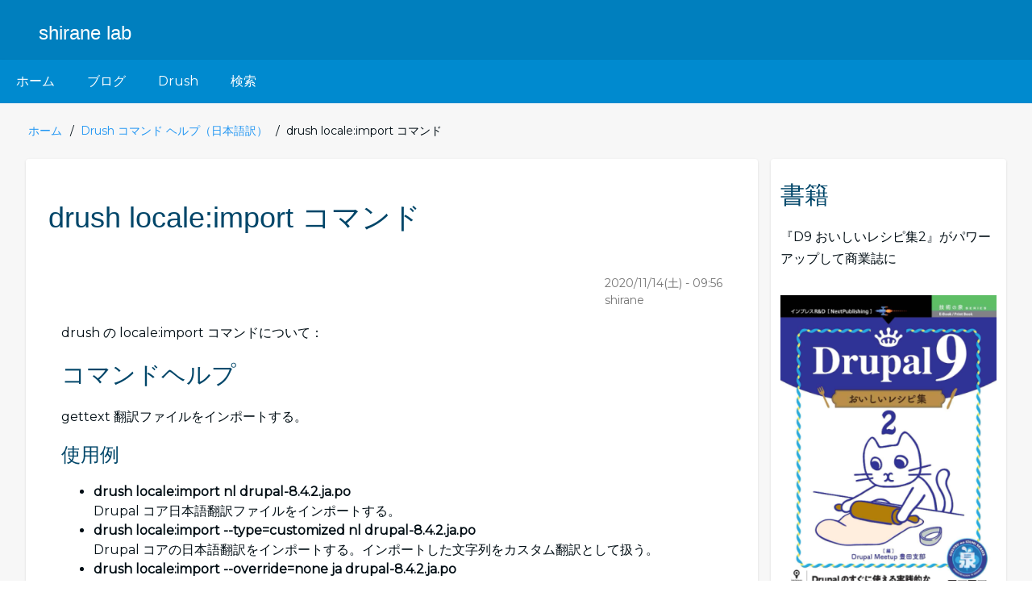

--- FILE ---
content_type: text/html; charset=UTF-8
request_url: https://www.white-root.com/drush-commands/locale_import
body_size: 19611
content:
<!DOCTYPE html>
<html lang="ja" dir="ltr" prefix="og: https://ogp.me/ns#">
  <head>
    <meta charset="utf-8" />
<meta name="description" content="gettext 翻訳ファイルをインポートする。" />
<link rel="canonical" href="https://www.white-root.com/drush-commands/locale_import" />
<meta property="og:site_name" content="shirane lab" />
<meta property="og:url" content="https://www.white-root.com/drush-commands/locale_import" />
<meta property="og:title" content="drush locale:import コマンド" />
<meta property="og:description" content="gettext 翻訳ファイルをインポートする。" />
<meta property="og:image" content="https://www.white-root.com/system/files/styles/vga/private/2020-11/drush_locale_import.png?itok=RvG6zQDG" />
<meta name="twitter:card" content="summary" />
<meta name="twitter:title" content="drush locale:import コマンド" />
<meta name="twitter:description" content="gettext 翻訳ファイルをインポートする。" />
<meta name="twitter:site" content="@bkenro" />
<meta name="twitter:creator" content="@bkenro" />
<meta name="twitter:url" content="https://www.white-root.com/drush-commands/locale_import" />
<meta name="twitter:image:alt" content="drush locale:import コマンド" />
<meta name="twitter:image" content="https://www.white-root.com/system/files/styles/vga/private/2020-11/drush_locale_import.png?itok=RvG6zQDG" />
<meta name="Generator" content="Drupal 9 (https://www.drupal.org)" />
<meta name="MobileOptimized" content="width" />
<meta name="HandheldFriendly" content="true" />
<meta name="viewport" content="width=device-width, initial-scale=1.0" />
<link rel="icon" href="/themes/custom/labo9/favicon.ico" type="image/vnd.microsoft.icon" />
<script>window.a2a_config=window.a2a_config||{};a2a_config.callbacks=[];a2a_config.overlays=[];a2a_config.templates={};</script>

    <title>drush locale:import コマンド | shirane lab</title>
    <link rel="stylesheet" media="all" href="/sites/default/files/css/css_xUfYBQkkUKnQ74WlpgslhTklfK8KGM2goH0M7ffp8rY.css" />
<link rel="stylesheet" media="all" href="/sites/default/files/css/css_GOjNrk7rsp_EVvght637iBkbsrioeJLcW4bsq7BfZf4.css" />
<link rel="stylesheet" media="all" href="https://maxcdn.bootstrapcdn.com/font-awesome/4.7.0/css/font-awesome.min.css" />
<link rel="stylesheet" media="all" href="https://fonts.googleapis.com/css?family=Montserrat" />
<link rel="stylesheet" media="all" href="/sites/default/files/css/css_KdaY6qkk2VeKo2sBIQzKlL0Go3m7gVADBSExywqO4CA.css" />

    <script src="https://use.fontawesome.com/releases/v5.13.1/js/all.js" defer crossorigin="anonymous"></script>
<script src="https://use.fontawesome.com/releases/v5.13.1/js/v4-shims.js" defer crossorigin="anonymous"></script>

  </head>
  <body class="path-node-91 path-node page-node-type-article">
        <a href="#main-content" class="visually-hidden focusable skip-link">
      メインコンテンツに移動
    </a>
    
      <div class="dialog-off-canvas-main-canvas" data-off-canvas-main-canvas>
      <!-- Start: Page Wrapper -->
<div class="page-wrapper w3-col w3-clear w3-text-theme  ">
  <!-- Start: Header -->
  <header id="header" class="w3-col w3-clear w3-theme-l4 " role="banner" aria-label="サイトヘッダー">
    <div id="header-inner" class="w3-container header-inner ">
                    

<section id="block-labo9-branding" class="w3-block w3-block-wrapper block-system block-system-branding-block">
  
    
    <div class="w3-left w3-margin-left site-name-slogan">
      <h1 class="site-name w3-show-block">
      <a class="w3-xlarge w3-padding" href="/" title="ホーム" rel="home">shirane lab</a>
    </h1>
    </div>
</section>


          </div>
  </header>
  <!-- End: Header -->
    <!-- Start: Main Navigation - Horizontal -->
  <div id="main-navigation-h" class="w3-col w3-clear main-navigation-wrapper w3-card w3-theme " role="navigation" aria-label="Main Navigation" >
    <div id="main-navigation-inner-h" class="w3-row main-navigation-inner-h ">
      <div class="mobile-nav w3-hide-large w3-button w3-block w3-right-align w3-large w3-theme ">
        <i class="fa fa-bars"></i>
      </div>
        
<nav role="navigation" aria-labelledby="block-labo9-main-menu-menu" id="block-labo9-main-menu">
            
  <h2 class="visually-hidden" id="block-labo9-main-menu-menu">メインナビゲーション</h2>
  

                    <ul  class="ul-parent ul-parent-main" role="menu">
                                  <li class="li-item li-item-main" role="none">
        <a href="/" class="w3-button li-link li-link-main" role="menuitem" data-drupal-link-system-path="&lt;front&gt;">ホーム</a>
                  </li>
                                <li class="li-item li-item-main" role="none">
        <a href="/blog" class="w3-button li-link li-link-main" role="menuitem" data-drupal-link-system-path="blog">ブログ</a>
                  </li>
                                <li class="li-item li-item-main" role="none">
        <a href="/drush-commands" title="Drush コマンド ヘルプ（日本語訳）" class="w3-button li-link li-link-main" role="menuitem" data-drupal-link-system-path="drush-commands">Drush</a>
                  </li>
                                <li class="li-item li-item-main" role="none">
        <a href="/search" title="過去記事のワード検索" class="w3-button li-link li-link-main" role="menuitem" data-drupal-link-system-path="search">検索</a>
                  </li>
      </ul>
    

  </nav>


    </div>
  </div>
  <!-- End: Main Navigation - Horizontal -->
          <!-- Start: Highlighted -->
    <div id="highlighted" class="w3-col w3-clear w3-theme-l2 ">
      <div id="highlighted-inner" class="w3-row highlighted-inner ">
        
    <div data-drupal-messages-fallback class="hidden"></div>


      </div>
    </div>
    <!-- End: Highlighted -->
        <!-- Start: Main -->
  <div id="main-container" class="w3-col w3-clear w3-theme-l5 ">
    <div id="main-container-inner" class="w3-container main-container-inner ">
              <!-- Breadcrumb -->
        <div class="w3-col w3-link-blue">
          

<section id="block-labo9-breadcrumbs" class="w3-block w3-block-wrapper block-system block-system-breadcrumb-block">
  
    
        <nav class="w3-block w3-section breadcrumb" role="navigation" aria-labelledby="system-breadcrumb">
    <h2 id="system-breadcrumb" class="visually-hidden">パンくず</h2>
    <ul class="w3-ul w3-small breadcrumb">
          <li>
                  <a href="/">ホーム</a>
              </li>
          <li>
                  <a href="/drush-commands">Drush コマンド ヘルプ（日本語訳）</a>
              </li>
          <li>
                  drush locale:import コマンド
              </li>
        </ul>
  </nav>

  </section>


        </div>
        <!-- End: Breadcrumb -->
            <!-- Start Main Container  -->
      <div class="w3-col w3-clear w3-row-padding">
                          <!-- Start: Main Content -->
          <div class="w3-threequarter main-box main-region w3css-content" role="main">
            <div class="w3-card w3-round w3-mobile  w3-link-blue">
              

<section id="block-labo9-page-title" class="w3-block w3-block-wrapper block-core block-page-title-block">
  
    
      
  <h1 class="w3-margin-left w3-padding-24 w3-xxlarge page-title">
<span>drush locale:import コマンド</span>
</h1>


  </section>

<section id="block-labo9-content" class="w3-block w3-block-wrapper block-system block-system-main-block">
  
    
      
<article role="article" class="w3-row node node--type-article node--view-mode-full">

  
    


        <footer class="node__meta">
      
      <div class="w3-small w3-text-gray node__submitted">
        
<span>2020/11/14(土) - 09:56</span>
 <br> 
<span><span>shirane</span></span>
        
      </div>
    </footer>
    
  <div class="w3-container node__content">
    
            <div class="w3-section field field--name-body field--type-text-with-summary field--label-hidden w3-bar-item field__item"><p>drush の locale:import コマンドについて：</p>

<h2>コマンドヘルプ</h2>

<p>gettext 翻訳ファイルをインポートする。</p>

<h3>使用例</h3>

<ul><li><b>drush locale:import nl drupal-8.4.2.ja.po</b><br />
	Drupal コア日本語翻訳ファイルをインポートする。</li>
	<li><strong>drush locale:import --type=customized nl drupal-8.4.2.ja.po</strong><br />
	Drupal コアの日本語翻訳をインポートする。インポートした文字列をカスタム翻訳として扱う。</li>
	<li><strong>drush locale:import --override=none ja drupal-8.4.2.ja.po</strong><br />
	Drupal コアの日本語翻訳をインポートする。既存の翻訳をオーバーライドせず新しい翻訳のみ追加する。</li>
	<li><strong>drush locale:import --override=not-customized ja drupal-8.4.2.ja.po</strong><br />
	Drupal コアの日本語翻訳をインポートする。非カスタマイズ翻訳のみオーバーライドし、カスタマイズ翻訳は保持する。</li>
	<li><strong>drush locale:import ja custom-translations.po --type=customized --override=all</strong><br />
	日本語のカスタマイズ翻訳をインポートし、既存の翻訳をオーバーライドする。</li>
</ul><h3>引数</h3>

<ul><li><strong>langcode</strong><br />
	インポートする翻訳の言語コード。</li>
	<li><strong>file</strong><br />
	gettext ファイルのパスとファイル名。</li>
</ul><h3>オプション</h3>

<ul><li><strong>--type[=TYPE]</strong><br />
	インポートされる翻訳の種類。<br />
	認識される値：<em>customized</em>, <em>not-customized</em>（既定値：<em>not-customized</em>）</li>
	<li><strong>--override=OVERRIDE</strong><br />
	インポートした文字列が既存の翻訳をオーバーライドするかどうか、およびその方法を指定する。デフォルトでは管理画面で設定したインポート動作となる。<br />
	認識される値：<em>none</em>、<em>customized</em>、<em>not-customized</em>、<em>all</em></li>
</ul><h3>エイリアス</h3>

<ul><li>locale-import</li>
</ul><h2>参考資料</h2>

<ul><li><a href="https://www.drush.org/latest/commands/locale_import/" target="_blank">locale:import</a>（drush.org）</li>
</ul></div>
      
  <div class="w3-section field field--name-field-tag field--type-entity-reference field--label-inline clearfix">
    <label class="field__label">Tag</label>
          <div class="field__items">
              <div class="w3-bar-item field__item"><a href="/taxonomy/term/30" hreflang="ja">Drush</a></div>
              </div>
      </div>

  </div>

</article>

  </section>

<section id="block-drushkomantoherufunorinku" class="w3-block w3-block-wrapper block-block-content block-block-content25f5ca25-94c7-4cd7-af7a-284a1b39a44a">
  
    
      
            <div class="w3-section field field--name-body field--type-text-with-summary field--label-hidden w3-bar-item field__item"><div class="w3-container">
<div class="w3-right"><a href="/drush-commands">Drush コマンド ヘルプ（日本語訳）<i class="fas fa-arrow-circle-right"></i></a></div>
</div>
</div>
      
  </section>

<section id="block-addtoanybuttons" class="w3-padding-16 w3-right-align w3-block w3-block-wrapper block-addtoany block-addtoany-block">
  
    
      <span class="a2a_kit a2a_kit_size_32 addtoany_list" data-a2a-url="https://www.white-root.com/drush-commands/locale_import" data-a2a-title="drush locale:import コマンド"><a class="a2a_dd addtoany_share" href="https://www.addtoany.com/share#url=https%3A%2F%2Fwww.white-root.com%2Fdrush-commands%2Flocale_import&amp;title=drush%20locale%3Aimport%20%E3%82%B3%E3%83%9E%E3%83%B3%E3%83%89"></a><a class="a2a_button_facebook"></a><a class="a2a_button_twitter"></a></span>
  </section>

<section id="block-adsenseteisufureihengzhang1" class="w3-block w3-block-wrapper block-block-content block-block-contentaa36eaf4-84ca-47d1-8857-3a6e2950df8f">
  
    
      
            <div class="w3-section field field--name-body field--type-text-with-summary field--label-hidden w3-bar-item field__item"><script async src="https://pagead2.googlesyndication.com/pagead/js/adsbygoogle.js"></script>
<!-- ディスプレイ横長1 -->
<ins class="adsbygoogle"
     style="display:block"
     data-ad-client="ca-pub-0159034066914010"
     data-ad-slot="5310541977"
     data-ad-format="auto"
     data-full-width-responsive="true"></ins>
<script>
     (adsbygoogle = window.adsbygoogle || []).push({});
</script></div>
      
  </section>

<section id="block-nextpreviouslink" class="w3-block w3-block-wrapper block-nextpre block-next-previous-block">
  
    
      <a href="/drush-commands/locale_export" class="nextpre__btn w3-left w3-margin-top">‹ 前の記事</a><a href="/drush-commands/locale_update" class="nextpre__btn w3-right w3-margin-top">次の記事 ›</a>
  </section>


            </div>
          </div>
          <!-- End: Main Content -->
                          <!-- Start: Right SideBar -->
          <div class="w3-quarter main-box main-region second-sidebar" role="complementary">
            <div class="w3-card w3-round w3-sidebar-second w3-mobile w3-link-blue">
              

<section id="block-drupal9baoiben" class="w3-block w3-block-wrapper block-block-content block-block-content0f332d20-9a65-4c30-b562-5e7e5336f549">
  
      <h2 class="w3-block-title">書籍</h2>
    
      
            <div class="w3-section field field--name-body field--type-text-with-summary field--label-hidden w3-bar-item field__item"><p>『D9 おいしいレシピ集2』がパワーアップして商業誌に</p>

<div class="w3-center w3-padding-16"><a href="/blog/1655685224"><img alt="『D9 おいしいレシピ集2』がパワーアップして商業誌に" class="image-large" data-entity-type="file" data-entity-uuid="insert-large-b66ee333-54cc-4097-abbb-3201a7107e2b" data-insert-attach="{&quot;id&quot;:&quot;b66ee333-54cc-4097-abbb-3201a7107e2b&quot;,&quot;attributes&quot;:{&quot;alt&quot;:[&quot;alt&quot;,&quot;description&quot;],&quot;title&quot;:[&quot;title&quot;]}}" data-insert-class="image-large" data-insert-type="image" height="480" src="/system/files/styles/large/private/2022-06/recipe2.png?itok=_SAPkJfy" width="333" /></a></div>

<p class="w3-container w3-right-align"><a href="https://www.amazon.co.jp/kindle-dbs/entity/author/B08R99SF57" target="_blank"><span class="fontawesome-icon-inline"><i class="fas fa-external-link-alt"></i> </span>書籍の一覧はこちら</a></p>

<p> </p>
</div>
      
  </section>

<section id="block-saitoyunying" class="w3-block w3-block-wrapper block-block-content block-block-contenta82c7833-109a-45bf-b765-d3aa8ea95202">
  
      <h2 class="w3-block-title">サイト運営</h2>
    
      
            <div class="w3-section field field--name-body field--type-text-with-summary field--label-hidden w3-bar-item field__item"><h3><a href="https://synergyquest.jp/" target="_blank" title="シナジークエスト"><img alt="シナジークエスト" data-entity-type="file" data-entity-uuid="insert-image-a9ec9984-4db5-4e9e-995e-f3d98475ab91" data-insert-attach="{&quot;id&quot;:&quot;a9ec9984-4db5-4e9e-995e-f3d98475ab91&quot;,&quot;attributes&quot;:{&quot;alt&quot;:[&quot;alt&quot;,&quot;description&quot;],&quot;title&quot;:[&quot;title&quot;]}}" data-insert-class="" data-insert-type="image" height="75" src="/sites/default/files/2020-09/logo.png" width="240" /></a></h3>
</div>
      
  </section>


            </div>
          </div>
          <!-- End: Right SideBar -->
              </div>
      <!-- Endn: Main Container  -->
    </div>
  </div>
  <!-- End: Main -->
          <!-- Start: Footer Menu -->
    <div id="footer-menu" class="w3-col w3-clear w3-card w3-theme-d4 ">
      <div id="footer-menu-inner" class="w3-row footer-menu-inner ">
                  <!-- Start: Social Media -->
          <div class="w3-center w3-container w3-mobile social-media">
                          <a href="https://www.facebook.com/bkenro" class="w3-opacity w3-hover-opacity-off w3-hover-text-blue w3-show-inline-block w3-xxlarge w3-padding" target="_blank" ><i class="fa fa-facebook"></i></a>
                                      <a href="https://twitter.com/bkenro" class="w3-opacity w3-hover-opacity-off w3-hover-text-blue w3-show-inline-block w3-xxlarge w3-padding" target="_blank" ><i class="fa fa-twitter"></i></a>
                                                                                      <a href="https://www.youtube.com/channel/UC83ImlpoD6EGHYncSMquL1Q" class="w3-opacity w3-hover-opacity-off w3-hover-text-red w3-show-inline-block w3-xxlarge w3-padding" target="_blank"><i class="fa fa-youtube"></i></a>
                                      <a href="https://www.drupal.org/user/48982" class="w3-opacity w3-hover-opacity-off w3-hover-text-blue w3-show-inline-block w3-xxlarge w3-padding-large" target="_blank" ><i class="fa fa-drupal"></i></a>
                                      <a href="https://www.white-root.com/rss.xml" class="w3-opacity w3-hover-opacity w3-hover-text-red w3-show-inline-block w3-xxlarge w3-padding-large" target="_blank" ><i class="fa fa-rss"></i></a>
                      </div>
          <!-- End: Social Media -->
                <!-- Start: Bottom Menu -->
                  <div class="w3-container w3-center w3-mobile">
            

<section id="block-kureshitsuto" class="w3-block w3-block-wrapper block-block-content block-block-contente32ab784-a597-4d45-9dc8-c6fac3849876">
  
    
      
            <div class="w3-section field field--name-body field--type-text-with-summary field--label-hidden w3-bar-item field__item"><p><a href="/">© shirane lab</a></p>
</div>
      
  </section>


          </div>
          <!-- End: Bottom Menu -->
              </div>
    </div>
    <!-- End: Footer Menu -->
    </div>
<!-- End: Page Wrapper -->

  </div>

    
    <script type="application/json" data-drupal-selector="drupal-settings-json">{"path":{"baseUrl":"\/","scriptPath":null,"pathPrefix":"","currentPath":"node\/91","currentPathIsAdmin":false,"isFront":false,"currentLanguage":"ja"},"pluralDelimiter":"\u0003","suppressDeprecationErrors":true,"ajaxPageState":{"libraries":"addtoany\/addtoany.front,back_to_top\/back_to_top_icon,back_to_top\/back_to_top_js,codesnippet\/codesnippet.highlightjs,codesnippet\/codesnippet.style.arta,drupal8_w3css_theme\/d8w3css-global-components,drupal8_w3css_theme\/d8w3css-google-font-external,drupal8_w3css_theme\/font-awesome,drupal8_w3css_theme\/w3-css,drupal8_w3css_theme\/w3-css-theme-00002,fontawesome\/fontawesome.svg,fontawesome\/fontawesome.svg.shim,google_tag\/gtag,google_tag\/gtag.ajax,labo9\/global-components,system\/base","theme":"labo9","theme_token":null},"ajaxTrustedUrl":[],"gtag":{"tagId":"G-Y239XBZ9BC","otherIds":[],"events":[],"additionalConfigInfo":[]},"back_to_top":{"back_to_top_button_trigger":"100","back_to_top_prevent_on_mobile":0,"back_to_top_prevent_in_admin":1,"back_to_top_button_type":"image","back_to_top_button_text":"Back to top"},"user":{"uid":0,"permissionsHash":"d3e03a8e6c6d70dc7b91c0188c31ad317dade249c122f8adc5f6fa30d613ef0a"}}</script>
<script src="/sites/default/files/js/js_G1ygZfjEjYN__cAL3NcQ8JU1ffkdhIu0ahmeATaernk.js"></script>
<script src="https://static.addtoany.com/menu/page.js" async></script>
<script src="/sites/default/files/js/js_Hn3-LUWWH-5gmdy2FXF2k2w_Vv7azqbS4UE8LBiND1w.js"></script>
<script src="/modules/contrib/google_tag/js/gtag.js?ssiojg"></script>
<script src="/sites/default/files/js/js_vrGi-zm2ZVqEkgZJ23RZnwXJkbFRPYwqNYgThXXV6_k.js"></script>

  </body>
</html>


--- FILE ---
content_type: text/html; charset=utf-8
request_url: https://www.google.com/recaptcha/api2/aframe
body_size: 267
content:
<!DOCTYPE HTML><html><head><meta http-equiv="content-type" content="text/html; charset=UTF-8"></head><body><script nonce="wDiu-CANAzJFjSNN1MeE5A">/** Anti-fraud and anti-abuse applications only. See google.com/recaptcha */ try{var clients={'sodar':'https://pagead2.googlesyndication.com/pagead/sodar?'};window.addEventListener("message",function(a){try{if(a.source===window.parent){var b=JSON.parse(a.data);var c=clients[b['id']];if(c){var d=document.createElement('img');d.src=c+b['params']+'&rc='+(localStorage.getItem("rc::a")?sessionStorage.getItem("rc::b"):"");window.document.body.appendChild(d);sessionStorage.setItem("rc::e",parseInt(sessionStorage.getItem("rc::e")||0)+1);localStorage.setItem("rc::h",'1768886301264');}}}catch(b){}});window.parent.postMessage("_grecaptcha_ready", "*");}catch(b){}</script></body></html>

--- FILE ---
content_type: text/css
request_url: https://www.white-root.com/sites/default/files/css/css_KdaY6qkk2VeKo2sBIQzKlL0Go3m7gVADBSExywqO4CA.css
body_size: 11846
content:
html,body{min-height:100%;overflow-wrap:break-word;font-family:Montserrat,'Helvetica Neue',Helvetica,Arial,sans-serif;font-size:16px;}img,object,embed,video{outline:none;padding:0;margin:0;border:0;border:none;text-align:center;max-width:100%;height:auto;}a img{border:none;outline:none;}svg:not(:root){overflow:hidden;}h1,h2,h3{font-weight:500;}h4,h5,h6{font-weight:normal;}p{line-height:1.7em;}h1 a,h2 a,h3 a,h4 a,h5 a,li a{line-height:inherit;font-weight:inherit;text-decoration:none;color:inherit;outline:none;}a,a:link,a:visited,a:hover,a:active,a:focus{text-decoration:none;outline:none;}a,input,button,textarea,a:visited,input:visited,button:visited,textarea:visited,a:focus-within,input:focus-within,button:focus-within,textarea:focus-within,a:hover,input:hover,button:hover,textarea:hover,a:focus,input:focus,button:focus,textarea:focus,a:active,input:active,button:active,textarea:active{border-radius:0;outline:none;}input[type=textarea],input[type=button],input[type=search],input[type=textfield]{-webkit-appearance:none;-moz-appearance:none;appearance:none;outline:none;}nav.action-links li,.w3-ul li{border:none;border-width:0!important;}.messages{background:no-repeat 10px 17px;border:1px solid;border-width:1px 1px 1px 0;border-radius:2px;padding:15px 20px;word-wrap:break-word;overflow-wrap:break-word;}[dir="rtl"] .messages{border-width:1px 0 1px 1px;background-position:right 10px top 17px;padding-left:20px;padding-right:35px;text-align:right;}.messages + .messages{margin-top:1.538em;}.messages__list{list-style:none;padding:0;margin:0;}.messages__item + .messages__item{margin-top:0.769em;}.messages--status{color:#325e1c;background-color:#f3faef;border-color:#c9e1bd #c9e1bd #c9e1bd transparent;box-shadow:-8px 0 0 #77b259;}[dir="rtl"] .messages--status{border-color:#c9e1bd transparent #c9e1bd #c9e1bd;box-shadow:8px 0 0 #77b259;margin-left:0;}.messages--warning{background-color:#fdf8ed;border-color:#f4daa6 #f4daa6 #f4daa6 transparent;color:#734c00;box-shadow:-8px 0 0 #e09600;}[dir="rtl"] .messages--warning{border-color:#f4daa6 transparent #f4daa6 #f4daa6;box-shadow:8px 0 0 #e09600;}.messages--error{background-color:#fcf4f2;color:#a51b00;border-color:#f9c9bf #f9c9bf #f9c9bf transparent;box-shadow:-8px 0 0 #e62600;}[dir="rtl"] .messages--error{border-color:#f9c9bf transparent #f9c9bf #f9c9bf;box-shadow:8px 0 0 #e62600;}.messages--error p.error{color:#a51b00;}.form-radios .form-item,.form-checkboxes .form-item{margin-top:0.4em!important;margin-bottom:0.4em!important;}.form-radios .form-type-radio,.form-type-checkbox{max-width:100%;text-align:left;}.form-type-radio label,.form-type-checkbox label{margin-left:4px!important;float:none!important;}[dir="rtl"] .form-type-radio label,[dir="rtl"] .form-type-checkbox label{margin-right:4px!important;margin-left:0!important;}.form-type-radio .description,.form-type-checkbox .description{margin-left:2px!important;}[dir="rtl"] .form-type-radio .description,[dir="rtl"] .form-type-checkbox .description{margin-right:2px!important;margin-left:0!important;}.marker{color:#e00;}.form-checkbox,.form-radio{display:inline-block;}abbr.tabledrag-changed,abbr.ajax-changed{border-bottom:none;}.form-item input.error,.form-item textarea.error,.form-item select.error{border:2px solid red;}.form-wrapper .field-multiple-table .label{font-size:inherit;}.form-required:after{content:"\f069"!important;font-family:FontAwesome;color:red;vertical-align:super;display:inline-block!important;background-size:10px 10px;width:10px;height:10px;margin:0 0.3em;font-size:10px;font-style:normal;font-variant:normal;text-rendering:auto;line-height:1;}.form-item--error-message:before{font-family:FontAwesome;content:"\f00d";display:inline-block;vertical-align:baseline;color:red;background-size:contain;}ul.breadcrumb{padding:8px 16px;list-style:none;}ul.breadcrumb li{display:inline;border-bottom:none;padding:5px 3px 5px;}ul.breadcrumb li+li:before{padding:8px 0;content:"/\00a0";}.action-links > li,ul.tabs li{padding:0!important;}ul.primary{border-bottom:2px solid gray;}nav.action-links > li{float:left;}ul.primary > li{border-right:1px solid gray!important;float:left;}ul.primary > li:last-child{border-right:none!important;}nav.action-links > li a,ul.primary > li a{padding:8px 16px;display:block;}ul.secondary > li a{padding:5px 10px;display:block;}.maintenance-page{background-color:#a0a0a0!important;}.maintenance-page main{min-height:700px;margin-top:30px!important;}input,textarea,.region-title__action a,.admin-context  form .form-actions > a,.admin-context  .action-links li > a,.view-filters details.form-wrapper{-webkit-box-shadow:inset 0 0 5px rgba(51,44,51,0.1);-moz-box-shadow:inset 0 0 5px rgba(51,44,51,0.1);box-shadow:inset 0 0 5px rgba(51,44,51,0.1);}@keyframes comeout{0%{opacity:0;}100%{opacity:1;}}.visuallyhidden{opacity:0;}dl dd{margin-bottom:8px;margin-left:8px;}.panel__title{margin:0;padding-bottom:9px;text-transform:uppercase;font-size:1em;}ul.admin-list{padding:0;}.admin-list li{position:relative;margin:0;padding:0;list-style-type:none;list-style-image:none;border-top:1px solid #bfbfbf;}.admin-list li a{display:block;min-height:0;padding:14px 15px 14px 25px;background:url(/themes/contrib/d8w3css/images/chevron-disc-right.svg) no-repeat 1px 17px;}table{width:100%;border-collapse:collapse;}tr{border-bottom:1px solid #eaeaea;}tr.region-title{background-color:#d2d2d2!important;}.region-title td{font-weight:bold!important;text-transform:uppercase;}.region-title td a{text-transform:capitalize;}#views-entity-list{padding:0.01em 16px;}.views-ui-view-displays ul li{display:inline-block;margin-right:16px;}.w3-small{font-size:14px!important;}
.w3-animate-opacity{animation:opac 3s;}.w3-animate-opacity-disabled{animation:none !important;}.w3-card{-webkit-box-shadow:0 1px 3px 0 rgba(0,0,0,0.12);-moz-box-shadow:0 1px 3px 0 rgba(0,0,0,0.12);box-shadow:0 1px 3px 0 rgba(0,0,0,0.12);}.w3-padding-0{padding:0 !important;}.w3-margin-0{margin:0 !important;}.w3-box-shadow-0{box-shadow:none !important;}.w3-border-0{border:none !important;}.w3-round-0{border-radius:0 !important;}.w3-link-red a{color:#f44336 !important;}.w3-link-green a{color:#4caf50 !important;}.w3-link-blue a{color:#2196f3 !important;}.w3-link-yellow a{color:#ffeb3b !important;}.w3-link-white a{color:#fff !important;}.w3-link-black a{color:#000 !important;}.w3-link-grey a,.w3-link-gray a{color:#757575 !important;}.w3-link-amber a{color:#ffc107 !important;}.w3-link-aqua a{color:#00ffff !important;}.w3-link-light-blue a{color:#87ceeb !important;}.w3-link-brown a{color:#795548 !important;}.w3-link-cyan a{color:#00bcd4 !important;}.w3-link-blue-grey a,.w3-link-blue-gray a{color:#607d8b !important;}.w3-link-light-green a{color:#8bc34a !important;}.w3-link-indigo a{color:#3f51b5 !important;}.w3-link-khaki a{color:#b4aa50 !important;}.w3-link-lime a{color:#cddc39 !important;}.w3-link-orange a{color:#ff9800 !important;}.w3-link-deep-orange a{color:#ff5722 !important;}.w3-link-pink a{color:#e91e63 !important;}.w3-link-purple a{color:#9c27b0 !important;}.w3-link-deep-purple a{color:#673ab7 !important;}.w3-link-sand a{color:#fdf5e6 !important;}.w3-link-teal a{color:#009688 !important;}.w3-link-light-gray a,.w3-link-light-grey a{color:#f1f1f1 !important;}.w3-link-dark-gray a,.w3-link-dark-grey a{color:#3a3a3a !important;}.w3-link-bg-red a{background-color:#f44336 !important;}.w3-link-bg-green a{background-color:#4caf50 !important;}.w3-link-bg-blue a{background-color:#2196f3 !important;}.w3-link-bg-yellow a{background-color:#ffeb3b !important;}.w3-link-bg-white a{background-color:#fff !important;}.w3-link-bg-black a{background-color:#000 !important;}.w3-link-bg-grey a,.w3-link-bg-gray a{background-color:#757575 !important;}.w3-link-bg-amber a{background-color:#ffc107 !important;}.w3-link-bg-aqua a{background-color:#00ffff !important;}.w3-link-bg-light-blue a{background-color:#87ceeb !important;}.w3-link-bg-brown a{background-color:#795548 !important;}.w3-link-bg-cyan a{background-color:#00bcd4 !important;}.w3-link-bg-blue-grey a,.w3-link-bg-blue-gray a{background-color:#607d8b !important;}.w3-link-bg-light-green a{background-color:#8bc34a !important;}.w3-link-bg-indigo a{background-color:#3f51b5 !important;}.w3-link-bg-khaki a{background-color:#b4aa50 !important;}.w3-link-bg-lime a{background-color:#cddc39 !important;}.w3-link-bg-orange a{background-color:#ff9800 !important;}.w3-link-bg-deep-orange a{background-color:#ff5722 !important;}.w3-link-bg-pink a{background-color:#e91e63 !important;}.w3-link-bg-purple a{background-color:#9c27b0 !important;}.w3-link-bg-deep-purple a{background-color:#673ab7 !important;}.w3-link-bg-sand a{background-color:#fdf5e6 !important;}.w3-link-bg-teal a{background-color:#009688 !important;}.w3-link-bg-light-gray a,.w3-link-bg-light-grey a{background-color:#f1f1f1 !important;}.w3-link-bg-dark-gray a,.w3-link-bg-dark-grey a{background-color:#3a3a3a !important;}.w3-button-red button,.w3-button-red-hover button:hover,.w3-link-red-hover a:hover{color:#fff !important;background-color:#f44336 !important;}.w3-button-green button,.w3-button-green-hover button:hover,.w3-link-green-hover a:hover{color:#fff !important;background-color:#4caf50 !important;}.w3-button-blue button,.w3-button-blue-hover button:hover,.w3-link-blue-hover a:hover{color:#fff !important;background-color:#2196f3 !important;}.w3-button-yellow button,.w3-button-yellow-hover button:hover,.w3-link-yellow-hover a:hover{color:#000 !important;background-color:#ffeb3b !important;}.w3-button-white button,.w3-button-white-hover button:hover,.w3-link-white-hover a:hover{color:#000 !important;background-color:#fff !important;}.w3-button-black button,.w3-button-black-hover button:hover,.w3-link-black-hover a:hover{color:#fff !important;background-color:#000 !important;}.w3-button-amber button,.w3-button-amber-hover button:hover,.w3-link-amber-hover a:hover{color:#000 !important;background-color:#ffc107 !important;}.w3-button-aqua button,.w3-button-aqua-hover button:hover,.w3-link-aqua-hover a:hover{color:#000 !important;background-color:#00ffff !important;}.w3-button-light-blue button,.w3-button-light-blue-hover button:hover,.w3-link-light-blue-hover a:hover{color:#000 !important;background-color:#87ceeb !important;}.w3-button-brown button,.w3-button-brown-hover button:hover,.w3-link-brown-hover a:hover{color:#fff !important;background-color:#795548 !important;}.w3-button-cyan button,.w3-button-cyan-hover button:hover,.w3-link-cyan-hover a:hover{color:#000 !important;background-color:#00bcd4 !important;}.w3-button-light-green button,.w3-button-light-green-hover button:hover,.w3-link-light-green-hover a:hover{color:#000 !important;background-color:#8bc34a !important;}.w3-button-indigo button,.w3-button-indigo-hover button:hover,.w3-link-indigo-hover a:hover{color:#fff !important;background-color:#3f51b5 !important;}.w3-button-khaki button,.w3-button-khaki-hover button:hover,.w3-link-khaki-hover a:hover{color:#000 !important;background-color:#b4aa50 !important;}.w3-button-lime button,.w3-button-lime-hover button:hover,.w3-link-lime-hover a:hover{color:#000 !important;background-color:#cddc39 !important;}.w3-button-orange button,.w3-button-orange-hover button:hover,.w3-link-orange-hover a:hover{color:#000 !important;background-color:#ff9800 !important;}.w3-button-deep-orange button,.w3-button-deep-orange-hover button:hover,.w3-link-deep-orange-hover a:hover{color:#fff !important;background-color:#ff5722 !important;}.w3-button-pink button,.w3-button-pink-hover button:hover,.w3-link-pink-hover a:hover{color:#fff !important;background-color:#e91e63 !important;}.w3-button-purple button,.w3-button-purple-hover button:hover,.w3-link-purple-hover a:hover{color:#fff !important;background-color:#9c27b0 !important;}.w3-button-deep-purple button,.w3-button-deep-purple-hover button:hover,.w3-link-deep-purple-hover a:hover{color:#fff !important;background-color:#673ab7 !important;}.w3-button-sand button,.w3-button-sand-hover button:hover,.w3-link-sand-hover a:hover{color:#000 !important;background-color:#fdf5e6 !important;}.w3-button-teal button,.w3-button-teal-hover button:hover,.w3-link-teal-hover a:hover{color:#fff !important;background-color:#009688 !important;}.w3-button-gray button,.w3-button-grey button,.w3-button-gray-hover button:hover,.w3-button-grey-hover button:hover,.w3-link-gray-hover a:hover,.w3-link-grey-hover a:hover{background-color:#757575 !important;}.w3-button-blue-gray button,.w3-button-blue-grey button,.w3-button-blue-gray-hover button:hover,.w3-button-blue-grey-hover button:hover,.w3-link-blue-gray-hover a:hover,.w3-link-blue-grey-hover a:hover{color:#fff !important;background-color:#607d8b !important;}.w3-button-light-gray button,.w3-button-light-grey button,.w3-button-light-gray-hover button:hover,.w3-button-light-grey-hover button:hover,.w3-link-light-gray-hover a:hover,.w3-link-light-grey-hover a:hover{color:#000 !important;background-color:#f1f1f1 !important;}.w3-button-dark-gray button,.w3-button-dark-grey button,.w3-button-dark-gray-hover button:hover,.w3-button-dark-grey-hover button:hover,.w3-link-dark-gray-hover a:hover,.w3-link-dark-grey-hover a:hover{color:#fff !important;background-color:#3a3a3a !important;}
.search-slide-inner,.header-inner,.main-navigation-inner-h,.welcome-text-inner,.highlighted-inner,.top-container-inner,.page-title-inner,.main-container-inner,.bottom-container-inner,.footer-container-inner,.footer-menu-inner,.copyright-inner{max-width:1600px;margin:0 auto!important;}.top-container-inner .first-top,.top-container-inner .second-top,.top-container-inner .third-top,.main-container-inner .first-sidebar,.main-container-inner .w3css-content,.main-container-inner .second-sidebar,.bottom-container-inner .first-bottom,.bottom-container-inner .second-bottom,.bottom-container-inner .third-bottom,.bottom-container-inner .forth-bottom,.footer-container-inner .first-footer,.footer-container-inner .second-footer,.footer-container-inner .third-footer{float:left;}.top-container-inner .first-top > div,.top-container-inner .second-top > div,.top-container-inner .third-top > div,.main-container-inner .first-sidebar > div,.main-container-inner .w3css-content > div,.main-container-inner .second-sidebar > div,.bottom-container-inner .first-bottom > div,.bottom-container-inner .second-bottom > div,.bottom-container-inner .third-bottom > div,.bottom-container-inner .forth-bottom > div,.footer-container-inner .first-footer > div,.footer-container-inner .second-footer > div,.footer-container-inner .third-footer > div{float:left;height:100%;width:100%!important;padding:12px!important;}.top-container-inner .first-top,.top-container-inner .second-top,.top-container-inner .third-top,.bottom-container-inner .first-bottom,.bottom-container-inner .second-bottom,.bottom-container-inner .third-bottom,.bottom-container-inner .forth-bottom,.footer-container-inner .first-footer,.footer-container-inner .second-footer,.footer-container-inner .third-footer{margin-bottom:10px;margin-top:10px;}.main-container-inner .first-sidebar,.main-container-inner .w3css-content,.main-container-inner .second-sidebar{margin-bottom:20px;margin-top:20px;}.w3-width-100-percent{max-width:100%!important;}.w3-width-2560{max-width:2560px!important;}.w3-width-1920{max-width:1920px!important;}.w3-width-1600{max-width:1600px!important;}.w3-width-1360{max-width:1360px!important;}.w3-width-1280{max-width:1280px!important;}.w3-width-1024{max-width:1024px!important;}.w3-width-800{max-width:800px!important;}.w3-f-display{display:flex;}.layout-region-node-footer__content .description{margin:0;}.node-from .layout-node-form{height:100%;}.layout-region-node-secondary,.layout-region-node-footer,.layout-region-node-main{border:1px solid #eaeaea;border-radius:10px;background-color:#fff;width:100%;margin:20px 0;padding:0;-webkit-box-shadow:0px 0px 19px 19px rgba(180,180,180,0.1);box-shadow:0px 0px 19px 19px rgba(180,180,180,0.1);}.layout-region-node-footer{padding-top:20px;padding-bottom:20px;background-color:#fff;}.layout-region-node-footer__content{padding:15px;margin:15px 0;background-color:#f8f9fa;}
.ul-parent,.ul-child,.li-item{margin:0;padding:0;list-style:none;}.ul-parent:before,.ul-parent:after{content:" ";display:table;}.ul-parent:after{clear:both;}.ul-parent{z-index:2000 !important;}.ul-parent li ul.ul-child{z-index:3000 !important;}.ul-parent li ul.ul-child li .ul-child{z-index:4000 !important;}ul .ul-child.show{background-color:inherit;}.ul-parent a:hover{opacity:1;}.ul-parent li{position:relative;text-align:left;}.ul-parent > li{display:inline-block;float:left;}.ul-parent li a.tMenu{-webkit-transition:background .3s ease;-o-transition:background .3s ease;transition:background .3s ease;}.ul-parent li  ul{min-width:160px;display:none;}.ul-parent li li a{display:block;position:relative;}.toggle-parent,.toggle-child{cursor:pointer !important;}.ul-parent li a{display:block;text-align:left;}#main-navigation-h{z-index:1000;}.main-navigation-wrapper .ul-parent a{width:100%;}#main-navigation-v{z-index:1000;display:none;width:auto !important;min-width:220px;}#main-navigation-v #close-nav{width:100%;}.ul-responsive-v .ul-parent .ul-child,#main-navigation-v .ul-parent .ul-child{-webkit-box-shadow:none !important;box-shadow:none !important;}.ul-responsive-v .ul-parent .li-expanded:hover > ul,.ul-responsive-v .ul-parent .li-expanded .li-expanded:hover > ul,#main-navigation-v .ul-parent .li-expanded:hover > ul,#main-navigation-v .ul-parent .li-expanded .li-expanded:hover > ul{display:none;}.mobile-nav:hover{cursor:context-menu !important;}.ul-responsive-v .ul-parent li,.ul-responsive-v .ul-parent li,#main-navigation-v .ul-parent a,#main-navigation-v .ul-parent a{width:100%;}.ul-responsive-v .ul-parent,.ul-responsive-v .ul-child,.ul-responsive-v .li-item{clear:both !important;float:left !important;}#main-navigation-v .ul-parent,#main-navigation-v .ul-child,#main-navigation-v .li-item{min-width:100%;clear:both !important;float:left !important;}.ul-responsive-v .ul-parent li ul,#main-navigation-v .ul-parent li ul{position:relative;}.ul-responsive-v .ul-parent li .li-expanded:hover ul,#main-navigation-v .ul-parent li .li-expanded:hover ul{left:0;}.ul-responsive-v .ul-parent ul a,#main-navigation-v .ul-parent ul a{padding-left:35px !important;}.ul-responsive-v .ul-parent ul ul a,#main-navigation-v .ul-parent ul ul a{padding-left:50px !important;}.ul-responsive-v .li-1 .toggle-child,#main-navigation-v .li-1 .toggle-child{width:auto;clear:none;}#open-nav-inner{width:50px;background-color:transparent !important;margin:10px 20px 0 0;}li.li-expanded i.fa{font-weight:normal;float:right;display:block;font-size:16px;}li.li-expanded .dropdown-arrow svg,li.li-expanded .right-arrow svg{float:right;}.right-arrow,.dropdown-arrow{font-family:FontAwesome;text-align:right;display:inline-block;}.ul-parent .li-expanded{position:relative;}li.li-expanded > a{padding-right:45px;}li.li-expanded > a.link-enabled:hover{cursor:pointer !important;}li.li-expanded > span,li.li-expanded > a > span{position:absolute;right:0;top:0;padding:12px 15px;}#main-navigation-v .right-arrow{display:none;}#main-navigation-v li.li-expanded > span,.ul-responsive-v li.li-expanded > span{pointer-events:auto;}.ul-responsive-v .dropdown-arrow,#main-navigation-v .dropdown-arrow{display:inline-block;}ul li.li-expanded > span:hover,ul li.li-expanded > a:hover{cursor:context-menu !important;}.w3-fixed{position:fixed;top:0;width:100%;}.w3-sticky{position:-webkit-sticky;position:sticky;top:0;width:100%;}.w3-relative{position:relative;width:100%;}.header-inner > div{float:left;width:auto;}.ul-parent-account li a,.ul-parent-footer li a{padding:7px 14px;}#footer-menu-inner > div{margin-top:16px;margin-bottom:16px;}.ul-parent-footer{width:100%;clear:both;}.ul-parent-account li,.ul-parent-footer li{float:none;width:auto;display:inline-block;}.ul-parent-account{float:right;width:auto;}.node .field--type-image{float:left;margin:15px 1em 0 0;}div.item-list > ol.item-list > li article::after,div.item-list > ol.item-list > li article::before,.field--type-text::after,.field--type-text-with-summary::after,.field--type-text::before,.field--type-text-with-summary::before{display:inline !important;}.node__meta article.profile img{width:50px;height:50px;}.node__meta .node__submitted,.node__meta article.profile{margin:0;padding:0;}.path-search form.search-form>.form-wrapper{position:relative;}.path-search form.search-form>.form-wrapper>.form-type-search{float:left;width:74%;margin:0 0 10px 0 !important;}.path-search form.search-form>.form-wrapper>.form-submit{position:absolute;right:0;bottom:10px;margin:0 !important;width:25%;}.path-search .search-form .search-advanced summary.w3-button{box-sizing:border-box;}.path-search .w3-row.item-list>h3{padding:0 20px;font-size:20px;}.path-search .search-form .search-advanced summary.w3-button{box-sizing:border-box;}.path-search .search-form .search-advanced #edit-type--wrapper>legend,.path-search .search-form .search-advanced #edit-language--wrapper>legend{display:none;}.path-search .search-form .search-advanced #edit-keywords-fieldset>.fieldset-wrapper,.path-search .search-form .search-advanced #edit-type--wrapper div.fieldset-wrapper,.path-search .search-form .search-advanced #edit-language--wrapper div.fieldset-wrapper,.path-search .search-form .search-advanced #edit-type--wrapper div.fieldset-wrapper div.form-checkboxes,.path-search .search-form .search-advanced #edit-language--wrapper div.fieldset-wrapper div.form-checkboxes{margin:0 !important;}.path-search .search-form .search-advanced #edit-lang-fieldset>.fieldset-wrapper,.path-search .search-form .search-advanced #edit-types-fieldset>.fieldset-wrapper{margin-top:0 !important;}.path-search .search-form .search-advanced #edit-lang-fieldset>legend,.path-search .search-form .search-advanced #edit-types-fieldset>legend{display:inline-block;}.w3-search-block-form{position:relative;width:100%;display:inline-block;}.search-slide-wrapper{background-color:white;}.w3-search-block-form input{width:100%;}.w3-search-block-form .form-item{width:70%;float:left;}.w3-search-block-form .form-actions{width:30%;float:right;}.w3-search-block-form .form-type-search input{border-right:none !important;text-indent:20px;background-color:transparent;}.w3-search-block-form .form-type-search:before{content:"\f002";font-family:FontAwesome;position:absolute;top:22px;left:25px;background-color:transparent;}.w3-search-block-form .form-item,.w3-search-block-form .form-actions{margin:5px auto !important;display:inline-block;font-family:Consolas,"courier new";}.w3-search-block-form .form-actions input{font-family:FontAwesome;margin:0 !important;}.footer-menu-inner form label{text-align:left;float:left;}ol{display:block;}.search-form .search-advanced:hover{background-color:transparent !important;}.search-form + h2{clear:both;}.node > .node__title{float:left;}.node > footer.node__meta{float:right;margin-top:10px;}.node > .node__meta > article,.node > .node__meta > div{float:right;}.node > .node__meta .field--name-user-picture{padding:0 !important;margin:7px 0 0 10px !important;}.pager__items li{padding:0;}.pager__items li a{padding:6px 12px;display:inline-block;}.pager__items li.is-active{padding:6px 12px;font-weight:bold;}.pager__items li.is-active a{padding:0;}#content .comment-wrapper h2{margin-bottom:1em;}#content .comment-wrapper h2.comment-form__title{margin-bottom:1em;}.field-node--comment{font-size:0.934em;}.comment{margin-bottom:19px;vertical-align:top;display:table;}[dir="rtl"] .comment{direction:rtl;}.comment__meta{padding:0 30px 0 0;font-size:1.071em;}[dir="rtl"] .comment__meta{padding:0 0 0 30px;}.comment__attribution img{border:1px solid #d3d7d9;}.comment .field--name-user-picture img{margin:0;}.comment__author .username{white-space:nowrap;}.comment__author{margin:4px 0;line-height:1.2;}.comment__time{margin-bottom:4px;color:#68696b;font-family:"Helvetica Neue",Helvetica,Arial,sans-serif;font-size:0.733em;line-height:1.2;}.comment__permalink{font-size:0.733em;line-height:1.2;}.comment__author a{display:inline-block;}.comment__content{position:relative;display:table-cell;padding:10px 25px;vertical-align:top;width:100%;border:1px solid #d3d7d9;font-size:0.929em;line-height:1.6;word-break:break-all;hyphens:auto;}.comment__content:before{content:'';position:absolute;right:100%;top:20px;border-top:20px solid transparent;border-right:20px solid #d3d7d9;border-bottom:20px solid transparent;}[dir="rtl"] .comment__content:before{right:auto;left:100%;border-right:none;border-left:20px solid #d3d7d9;}.comment__content:after{content:'';position:absolute;right:100%;top:20px;border-top:20px solid transparent;border-right:20px solid #fff;border-bottom:20px solid transparent;margin-right:-1px;}[dir="rtl"] .comment__content:after{right:auto;left:100%;border-right:none;border-left:20px solid #fff;margin-right:0;margin-left:-1px;}.comment__content h3{margin-top:0.94em;margin-bottom:0.45em;font-size:1.171em;}.indented{margin-left:40px;}[dir="rtl"] .indented{margin-right:40px;margin-left:0;}.comment .links{padding:0 0 0.25em 0;}.comment .links li{padding:0 0.5em 0 0;font-size:1.08em;}[dir="rtl"] .comment .links li{padding:0 0 0 0.5em;}.comment--unpublished{margin-right:5px;padding:5px 2px 5px 5px;background:#fff4f4;}[dir="rtl"] .comment--unpublished{margin-left:5px;margin-right:0;padding:5px 5px 5px 2px;}.unpublished .comment-text .comment-arrow{border-left:1px solid #fff4f4;border-right:1px solid #fff4f4;}.unpublished{padding:20px 15px 0;}.comment-footer{display:table-row;}.comment--unpublished .comment__text:after,.node--unpublished .comment__text:after{border-right-color:#fff4f4;}[dir="rtl"] .comment--unpublished .comment__content:after,[dir="rtl"] .node--unpublished .comment__content:after{border-left-color:#fff4f4;}.text-format-wrapper > .w3-section{margin-bottom:0 !important;}.view-filters details.form-wrapper{margin:16px 0;padding:8px;border:1px solid #ccc;}.view-filters details.form-wrapper:hover{cursor:pointer;}.view-header{padding:0 16px;}#drupal-off-canvas form div,#drupal-off-canvas form fieldset{margin-right:0!important;margin-left:0!important;}#drupal-off-canvas input,#drupal-off-canvas select,#drupal-off-canvas button,#drupal-off-canvas textarea{width:auto!important;}#drupal-off-canvas .item-list li{padding:0;}#drupal-off-canvas .cke_top{padding:0!important;}#drupal-off-canvas details,#drupal-off-canvas summary,#drupal-off-canvas .details-wrapper{display:inline-block;width:100%;box-sizing:border-box;}#drupal-off-canvas .details-wrapper ul li a,#drupal-off-canvas .details-wrapper ul li,#drupal-off-canvas .details-wrapper ul{width:100%;display:block;box-sizing:border-box;}#drupal-off-canvas .details-wrapper ul li a{line-height:24px;font-size:14px;}.layout-builder-block .w3-left.field__item{float:none !important;padding:0 !important;}#drupal-off-canvas .form-item{margin-top:10px;margin-bottom:10px;}#drupal-off-canvas input[type="checkbox"],#drupal-off-canvas input[type="radio"]{position:relative;}#drupal-off-canvas .form-type-radio label,#drupal-off-canvas .form-type-checkbox label{height:24px;display:inline-block;}#drupal-off-canvas .inline-block-create-button,#drupal-off-canvas .inline-block-list__item{background:#113e5f;}#drupal-off-canvas a:hover,.layout-builder-revert-overrides a:hover,.node-layout-builder-form a:hover,#layout-builder a:hover{opacity:1 !important;}.layout-builder-revert-overrides .form-actions a.button,.layout-builder-revert-overrides .form-actions input,.node-layout-builder-form  .form-actions input.form-submit{clear:none;display:inline-block;text-align:center;padding:10px 15px;margin:0 20px 0 0;border-radius:20px 0 20px 0;}.node-layout-builder-form{margin:0 auto !important;padding:0 !important;font-size:90%;}.node-layout-builder-form .messages{padding-left:30px !important;margin-left:10px;}.node-layout-builder-form .vertical-tabs__panes{margin:20px;}.layout-builder__region{background-color:#dcedf9;}.layout-builder-block{padding:5px 15px;background-color:transparent;clear:both;}.node-layout-builder-form  .vertical-tabs{background-color:transparent;}nav.w3-bar.w3-section.tabs{margin:10px 16px !important;width:auto;}.node__content .layout--onecol-section,.node__content .layout--twocol-section,.node__content .layout--threecol-section,.node__content .layout--fourcol-section{clear:both;content:"";}.layout-builder{margin:10px;padding:10px 15px;border:1px solid rgb(55,170,220);}.layout-builder__region{outline:1px dashed rgb(55,170,220);}.layout-builder__link--configure,.layout-builder__link--remove{font-size:13px;clear:none;display:inline-block;text-align:center;padding:7px 15px;margin:0 10px 0 0;text-indent:unset;width:auto;height:auto;}.layout-builder__link--remove,.layout-builder__link--configure{border-radius:15px 0 15px 0;}.layout-builder__add-block,.layout-builder__link--add,.layout-builder__add-section{border-radius:20px 0 20px 0;}.layout-builder__link--add:before{content:"\f196";font-family:FontAwesome;font-size:16px;margin-right:10px;background-color:transparent;}.layout-builder__add-section{margin-bottom:15px;padding:0;border:none;outline:none;}.layout-builder__add-block{padding:0;margin:10px !important;display:inline-block;}.layout-builder__link--add{padding:10px 20px;width:100%;display:block;text-align:left;}.layout-builder__add-block>a{padding:7px 22px !important;font-size:14px;}.layout-builder__link--remove:hover{background-image:none;}.layout-builder__link--configure{margin:0 0 20px 0;color:#0b3e6f;}.layout-builder__section .comment-comment-form{padding:0 !important;}.layout-builder__section h2{margin:0 !important;}.layout-builder .field>img{width:100%;margin-top:10px;}.layout-builder__add-block.is-layout-builder-highlighted,.layout-builder__add-section.is-layout-builder-highlighted,.layout-builder__layout.is-layout-builder-highlighted:before,.layout-builder__layout.is-layout-builder-highlighted,.layout-builder-block.is-layout-builder-highlighted{border:2px solid #a2ceef;}.ui-dialog.ui-dialog-off-canvas .ui-dialog-titlebar{background:#040f17;color:#eaf4fb;}.layout-builder__link--add{color:white;background:rgb(55,170,220);background:-moz-linear-gradient(top,rgb(55,170,220) 0%,rgb(46,147,190) 100%);background:-webkit-linear-gradient(top,rgb(55,170,220) 0%,rgb(46,147,190) 100%);background:linear-gradient(to bottom,rgb(55,170,220) 0%,rgb(46,147,190) 100%);}.layout-builder__link--remove:hover,.layout-builder__link--remove,.layout-builder-revert-overrides .form-actions input,.node-layout-builder-form  .form-actions input:nth-child(2){color:white;background:rgb(213,71,43);background:-moz-linear-gradient(top,rgb(213,71,43) 0%,rgb(158,46,37) 100%);background:-webkit-linear-gradient(top,rgb(213,71,43) 0%,rgb(158,46,37) 100%);background:linear-gradient(to bottom,rgb(213,71,43) 0%,rgb(158,46,37) 100%);}.layout-builder__link--configure,.layout-builder-revert-overrides .form-actions a.button,.node-layout-builder-form  .form-actions input:nth-child(1){color:white;background:rgb(75,187,34);background:-moz-linear-gradient(top,rgb(75,187,34) 0%,rgb(52,130,24) 100%);background:-webkit-linear-gradient(top,rgb(75,187,34) 0%,rgb(52,130,24) 100%);background:linear-gradient(to bottom,rgb(75,187,34) 0%,rgb(52,130,24) 100%);}.node-layout-builder-form  .form-actions input:nth-child(3){color:white;background:rgb(107,129,205);background:-moz-linear-gradient(top,rgb(107,129,205) 0%,rgb(64,84,160) 100%);background:-webkit-linear-gradient(top,rgb(107,129,205) 0%,rgb(64,84,160) 100%);background:linear-gradient(to bottom,rgb(107,129,205) 0%,rgb(64,84,160) 100%);}.layout-builder__link--add:hover,.layout-builder__link--remove:hover,.layout-builder__link--configure:hover,.node-layout-builder-form .form-actions input:hover,.layout-builder-revert-overrides .form-actions a.button:hover,.layout-builder-revert-overrides .form-actions input:hover{border-radius:0;color:white !important;background:#45484d;background:-moz-linear-gradient(-45deg,#45484d 0%,#000000 100%);background:-webkit-linear-gradient(-45deg,#45484d 0%,#000000 100%);background:linear-gradient(135deg,#45484d 0%,#000000 100%);}.webform-submission-form fieldset,.webform-submission-form fieldset .fieldset-wrapper.w3-panel{border:none;background:transparent !important;margin:0 auto;padding:0;}.webform-submission-form .form-actions{text-align:center;}.webform-submission-form .form-actions > input{margin:15px 7px !important;}.webform-submission-form .form-type-webform-rating label{height:25px;float:left;}.webform-multiple-table td input[type="image"]{border-color:#ccc;}.webform-multiple-add{text-align:center;}.webform-multiple-add .form-type-number input{display:inline-block;margin:0;width:4em;}.webform-multiple-add div.w3-section.form-item{width:auto;clear:none;}.webform-multiple-add > div,.webform-multiple-add > input{float:left;margin-right:10px;}.webform-multiple-add .field-suffix{font-size:90%;}.webform-multiple-table td.webform-multiple-table--handle{width:auto;}.webform-has-field-suffix > div + span.field-suffix,.webform-has-field-prefix span.field-prefix + div{display:inline-block;clear:none;}.webform-multiple-table td input[type="image"] + input[type="image"]{margin:2px 0 0 0;}details.form-wrapper::after{content:"";clear:both;display:table;}details.form-wrapper{padding:0 !important;margin-bottom:8px !important;line-height:inherit;color:inherit;}details.form-wrapper > summary{cursor:pointer;padding:8px 16px;}details[open]{padding:8px 16px !important;}.modules-wrapper details[open]{padding:8px 16px !important;background:white;}.vertical-tabs details[open]{padding:0 !important;}details[open] > summary{padding:0 0 8px 0;}form .tableselect-sort th:first-child,form .tableselect-sort td:first-child{width:85px;}form tr.draggable td > a,form tr.draggable td > div.form-type-radio,form tr.draggable td > div.form-type-checkbox{float:left !important;padding:0 !important;margin:0 !important;clear:none !important;}form a.tabledrag-handle .handle{width:100%;height:100%;margin:0;padding:0;}form .draggable a.tabledrag-handle{margin:-3px 5px 0 0 !important;width:25px;}form tr.draggable .w3-check,form tr.draggable .w3-radio{top:0;}form .field-multiple-drag{width:50px;}form div.form-type-datelist.w3-section.form-item{width:auto;clear:none;}form .form-type-date label,form .form-item-color label,form .form-type-select label,form .form-type-datelist label,form .form-type-datetime label{display:block;clear:both;}.form-type-datelist > div{padding-left:0;}form #edit-datelist,form #edit-datetime{padding:0;margin:0;}form #edit-datetime > div{float:left;margin:0 !important;width:50%;}form  #edit-datetime > div input{min-width:165px;}form .form-type-date,form .form-type-datetime,form .form-type-webform-time{width:50% !important;float:left;clear:none;}form .form-type-date input,form .form-type-datetime input,form .form-type-webform-time input{width:99%;}form .form-item-range > span.field-suffix,form .form-item-range .form-item-range__output{display:block;float:left;width:100%;}form .form-item-range .form-item-range__output input{width:4em;display:inline-block;clear:none;}form .form-item-datelist #edit-datelist > div select{padding-left:10px;padding-right:10px;}form .table-sort-weight.form-select{width:auto;}form select{min-width:75px;}.messages.messages--info{background-position:2px  17px;}.js-filter-guidelines{font-size:85%;}.js-filter-guidelines li{padding-bottom:0;}.view .node--view-mode-teaser .node__content{padding:0;}.view .node--view-mode-teaser .field--type-text p,.view .node--view-mode-teaser .field--type-text-with-summary p{text-align:justify;}.view .node--view-mode-teaser .node__title,.view .node--view-mode-teaser .node__content .field--name-field-image{padding-left:0 !important;margin-left:0 !important;}.view .node--view-mode-teaser .field--type-entity-reference .field__item:first-child a{padding-left:0 !important;}.view-content p{text-align:justify;}.node--view-mode-full .w3-container.node__content .field--name-field-image{padding:16px 0 !important;margin:0 !important;}.node--view-mode-full .w3-container.node__content .field--name-body p{text-align:justify;}.node--view-mode-full footer.node__meta{margin-right:16px;}.node--view-mode-full .field--type-entity-reference .field__item:first-child a{padding-left:0 !important;}section.field--type-comment h2{margin-left:0 !important;margin-right:0 !important;}section.field--type-comment > form{padding:0 !important;}form .form-item{text-align:left;}fieldset.form-item > .fieldset-wrapper{padding:0;}.field-ui-overview .field-plugin-settings-edit{width:auto!important;max-width:40px;}form .form-item label{padding-right:10px;}.sitemap ul{list-style:none;}
*{box-sizing:border-box;outline:none;}[type=checkbox],[type=radio]{box-shadow:none;}a:hover{opacity:0.60;}a.d8-has-image{overflow:hidden;display:inline-block;height:100%;min-width:100%;}a.d8-has-image > img.w3-image{width:100%;float:left;}.w3-disabled-has-image a.d8-has-image > img.w3-image{width:auto;}.text-transform-none div,.text-transform-none h1,.text-transform-none h2,.text-transform-none h3,.text-transform-none h4,.text-transform-none h5,.text-transform-none h6,.text-transform-none a{text-transform:none !important;}a:hover img,a:hover div img,a.d8-has-image:hover,.ul-parent a:hover,.w3-button:hover a{opacity:1;}a:hover > img.w3-image{animation:animateimg 5s;}@keyframes animateimg{from{transform:scale(1);}to{transform:scale(1.1);}}.page-wrapper{background-color:#f8f8f8;color:#3a3a3a;}#header{background-color:#bebebe;}.main-navigation-wrapper,.close-nav,.mobile-nav{background-color:#222;color:#efefef;}#welcome-text{background-color:white;color:#3a3a3a;}#highlighted{background-color:#efefef;color:#3a3a3a;}#top-container{background-color:#e4e4e4;}#top-container .first-top > div{background-color:#ededed;color:#3a3a3a;}#top-container .second-top > div{background-color:#ddd;color:#3a3a3a;}#top-container .third-top > div{background-color:#ededed;color:#3a3a3a;}#page-title{background-color:#4e4e4e;color:#efefef;}#main-container{background-color:#f4f4f4;color:#3a3a3a;}#main-container .main-box > div{background-color:#ffffff;}#bottom-container{background-color:#4d4d4d;}#bottom-container .first-bottom > div{background-color:#636363;color:#efefef;}#bottom-container .second-bottom > div{background-color:#525252;color:#efefef;}#bottom-container .third-bottom > div{background-color:#525252;color:#efefef;}#bottom-container .forth-bottom > div{background-color:#636363;color:#efefef;}#footer-container{background-color:#3a3a3a;}#footer-container .first-footer > div{background-color:#494949;color:#9f9f9f;}#footer-container .second-footer > div{background-color:#313131;color:#bebebe;}#footer-container .third-footer > div{background-color:#494949;color:#9f9f9f;}#footer-menu{background-color:#1e1e1e;color:#bebebe;}#copyright{background-color:#141414;color:#bebebe;}.field--label-inline,.field--label-above{width:100%;clear:both;float:left;}.field--label-hidden.field__items > .field__item{float:left;}.field--label-above > .field__label,.field--label-above > .field__item,.field--label-above > .field__items{clear:both;display:block;float:left;width:100%;}.field--type-h5p .field__label,.field--type-h5p .field__item,.field--type-h5p .field__items{width:100%;}.field--label-above > .field__item,.field--label-above > .field__items > .field__item:first-child,.field--label-above > .field__items > .field__item:first-child a{margin-left:0 !important;padding-left:0 !important;}.field--label-above > .field__items > .field__item{float:left;}.field--label-inline > .field__label,.field--label-inline > .field__item,.field--label-inline > .field__items,.field--label-inline > .field__items > .field__item{clear:none !important;float:left;}.field__items > .field__item,.field--label-inline > .field__label{margin-right:10px;}.field--label-inline .field__label::after{content:':';}.field--name-field-tags .field__item,ul.links li{border:none !important;}ul.links li a{border:none;padding:0 !important;display:inline-block;}.field--name-field-tags .field__item a{border:none;padding:7px 12px !important;float:left;}.field--name-field-tags .field__label{padding:7px 0;}.node__content ul.links{float:right;}.node__content ul.links li:last-child{margin-right:0 !important;padding-right:0 !important;}.field--name-field-tags .field__label,.field--name-field-tags .field__item a{font-size:14px;}.site-name a,.site-slogan{text-transform:uppercase;}.site-slogan{padding-left:16px;}table td ul{margin:0;}table td li{list-style:none;}table ul.dropbutton li.w3-left.dropbutton-action{float:none !important;z-index:1;margin-right:0 !important;line-height:26px;}.js .dropbutton-widget .dropbutton,table ul.dropbutton{background-color:white;border:1px solid #e8e8e8;padding:0 !important;}.dropbutton li{padding:0;}.dropbutton li a{padding:6px 12px;line-height:26px;font-size:14px;}#view-edit-form  .dropbutton li a{padding:3px 9px;}.views-ui-display-tab-bucket{padding-top:11px;}.js .views-edit-view .dropbutton-wrapper .dropbutton .dropbutton-action > *,.views-display-setting,.views-display-setting input,.views-display-setting .label,.views-display-extra-actions a{font-size:14px!important;}.views-preview-wrapper{border-color:#eaeaea;padding:10px;margin:0 16px 8px 16px;}.js .views-edit-view .dropbutton-wrapper .dropbutton .dropbutton-action input{margin:2px 0!important;border:none!important;float:right;width:100%;text-align:left;}.view-preview-form > h2,.view-preview-form > .w3-section{width:100%;display:block;clear:both;position:static;}.dropbutton button{border:1px solid #e8e8e8;border-left:none;background-color:white;}.js td .dropbutton-wrapper{min-height:40px;}.views-filterable-options-controls .form-item{float:left;}table ul.dropbutton li:first-child{margin-right:10px !important;}.node-form table ul.dropbutton li:first-child{margin-right:0 !important;}table ul.dropbutton li.dropbutton-toggle{margin-right:0 !important;margin-left:10px;}.node-preview-container{position:relative;background-color:#dfd;color:#2196f3;}.node-preview-container > form{background-color:#dff;border:1px solid white;}.node-preview-container > form select{border:2px solid #fdd !important;}.node-preview-container .node-preview-backlink{width:100%;display:block;float:left;text-align:right;color:#3f51b5;}.node-preview-container .form-item-view-mode{width:100%;display:block;margin:0;}.w3-table-all,fieldset,.w3-border{border-color:#eaeaea!important;}.w3-table td,.w3-table th,.w3-table-all td,.w3-table-all th{vertical-align:middle;}td .form-type-radio,td .form-type-checkbox{margin:0 !important;}.ui-dialog,.ui-dialog > div{border-width:0 !important;}body .ui-dialog{z-index:1001 !important;}.vertical-tabs .vertical-tabs__panes{padding:0 16px;}.views-ui-display-tab-bucket .views-display-setting{padding-top:5px;padding-bottom:5px;}.views-ui-display-tab-bucket .dropbutton-wrapper{top:1px;}.ui-dialog-content .w3-content,.admin-context .block-system-main-block .w3-content{max-width:100%;width:100%;display:inline-block;}.admin-context .block-system-main-block .modules-tabs__menu + form.system-modules{width:auto;}.winnow-clear{top:4px;}.system-modules label,.system-modules-uninstall label{font-size:16px;}.modules-tabs__pane table col.checkbox{width:3%;}.block-system-main-block .modules-tabs tr td{vertical-align:baseline;}.dropbutton input.w3-margin-bottom,.dropbutton input.w3-margin-top{margin:0!important;width:100%!important;text-align:left;border:none;transition:0.4s;}.paragraph-type-top.w3-row:before{display:inline-block;content:none;}.paragraph-type-top{align-items:center;}form .field--widget-entity-reference-paragraphs td.field-multiple-drag{width:auto;padding-left:0;}.block-system-main-block{padding:0 16px;}.block-system-main-block > div,.block-system-main-block > form{padding:0!important;}.admin-context nav.action-links{list-style:none;margin-left:16px;}.admin-context nav.action-links li{white-space:normal;display:inline-block;vertical-align:middle;overflow:hidden;text-decoration:none;color:inherit;background-color:inherit;text-align:center;cursor:pointer;}.region-title__action a,.admin-context form .form-actions > a{margin:16px 10px;padding:9px 16px;display:inline-block;}.region-title__action a{margin:5px;}.admin-context form .form-actions button,.admin-context form .form-actions input{margin:16px 10px 16px 0;}span.admin-link button,span.field-edit-link button{border:none !important;background-color:transparent !important;}.cke,.cke_inner,.cke_top,.cke_bottom,.cke_contents{border:none !important;box-shadow:none;border-radius:0;background-color:#f8f8f8;}.cke{width:auto!important;}.cke_top{border-radius:6px 6px 0 0;border:1px solid #eaeaea !important;border-bottom:none!important;}.cke_contents{border:1px solid #eaeaea !important;}.cke_bottom{border-radius:0 0 6px 6px;border:1px solid #eaeaea !important;border-top:none!important;}.text-format-wrapper > .element-container-wrapper{margin:8px auto!important;border-radius:6px;border:1px solid #eaeaea !important;background-color:#f8f8f8;padding:8px 16px;}.filter-guidelines-item{font-size:13px;}.filter-guidelines-item li{padding-left:0;}.cke_top,.cke_bottom,.cke_contents,.text-format-wrapper > .element-container-wrapper{border-color:#eaeaea!important;}.layout__region--content .w3-table-all{border-color:#eaeaea !important;}.layout-node-form .w3-row > fieldset > div,.layout-node-form .w3-row > fieldset > div > div{margin:0 !important;padding:0 !important;}.layout__region--content > .w3-row > fieldset{margin-bottom:16px !important;padding-bottom:16px !important;}.admin-context .block-local-tasks-block,.admin-context #drupal-off-canvas,.admin-context .block-system-main-block{font-family:"Helvetica",sans-serif;}.layout-node-form .w3-responsive{overflow-x:unset;}.layout-node-form .paragraph-type-label,.layout-node-form .form-item label,.layout-node-form .form-item .label{display:inline-block;padding-bottom:8px;font-weight:normal;}.layout-node-form .paragraph-type-label{padding-bottom:0;}.layout-node-form  .form-type-radio label,.layout-node-form  .form-type-checkbox label{padding-bottom:0;display:inline;}.layout-region-node-footer__content{border-top:none;}.layout-node-form [type=checkbox],.layout-node-form [type=radio]{float:left;top:0;}.layout-node-form th .paragraphs-actions{margin-right:0 !important;}.layout-node-form .paragraph-top{align-items:center !important;}.layout-node-form .field-multiple-drag{vertical-align:middle !important;}.layout-node-form .paragraphs-actions > .button + .paragraphs-dropdown{margin:0 8px !important;}.layout-node-form .form-wrapper .paragraphs-dropdown-action.button,.layout-node-form .paragraphs-dropdown-actions input{margin:0 !important;}.layout-region-node-footer__content .form-actions{display:flex;}.layout-node-form .form-actions>input:last-of-type{margin-right:0;}.layout-node-form div.description,.layout-node-form .form-item .w3-small,.layout-node-form .form-item .description{padding:5px !important;margin:5px 0 !important;display:block;}.layout-node-form .description ul,.layout-node-form .description ul li{list-style:none;margin:0;}.layout-node-form .description .des-spacer{font-weight:bold;}.layout-region-node-secondary .entity-meta div,.layout-region-node-secondary .entity-meta table,.layout-region-node-secondary .entity-meta details{background-color:transparent !important;border-color:transparent !important;}.layout-region-node-secondary .entity-meta summary{padding:0 !important;}.layout-region-node-secondary .entity-meta > div > div,.layout-region-node-secondary .entity-meta > details > div{margin:0 !important;}.vertical-tabs .w3-panel,.vertical-tabs .w3-container,.vertical-tabs .w3-section{margin-bottom:0;}.vertical-tabs .w3-panel,.vertical-tabs .w3-container,.layout-region-node-secondary .entity-meta details .w3-panel,.layout-region-node-secondary .entity-meta .fieldset-wrapper,.layout-region-node-secondary .entity-meta fieldset{padding-left:0;padding-right:0;margin-left:0;margin-right:0;}.layout-region-node-secondary .entity-meta > details[open]{padding:8px !important;background-color:#f8f8f8 !important;}.layout-region-node-secondary .entity-meta > details[open] summary ~ *{animation:sweep .5s ease-in-out;}@keyframes sweep{0%{opacity:0;transform:translateX(-10px);}100%{opacity:1;transform:translateX(0);}}.block-system-main-block .modules-tabs{margin-right:16px;margin-left:16px;border-color:#eaeaea;}.modules-tabs__pane{margin:0 0 0 240px!important;padding:8px 16px !important;background:#f8f8f8;border-left:1px solid #eaeaea;width:auto;}.block-system-main-block .modules-tabs tr td{padding:5px;}.system-modules td details{margin:0!important;}.system-modules td details summary{padding:6px 0!important;}.modules-wrapper .requirements{max-width:100%;}.modules-wrapper .requirements span{display:inline-block;}.item-list--comma-list:before,.item-list--comma-list:after,.item-list--comma-list li.w3-panel:after,.item-list--comma-list li.w3-panel:before{display:inline-block;clear:none !important;}.admin-requirements{text-align:left;}.item-list--comma-list{display:inline-block;}.item-list--comma-list li{padding:8px 5px;}.system-status-report__status-title{padding:8px!important;}@media screen and (min-width:993px){.system-status-general-info__items{display:flex;overflow-x:hidden;flex-wrap:wrap;}.system-status-general-info__item{border-color:#eaeaea;flex:1;flex-basis:33%;width:33%;}.system-status-general-info__item:nth-child(2){flex:2;flex-basis:66%;}.system-status-general-info__run-cron{margin:15px 0 5px;}}.system-status-report__requirements-group details,.system-status-report__requirements-group summary{list-style-type:none;}.system-status-report__entry__value{padding-top:0!important;}.system-status-report__status-icon:before{top:11px;left:-14px;}.system-status-report__requirements-group details{margin-bottom:5px!important;}.color-success{color:#325e1c;background-color:#ddffdd!important;}.color-warning{color:#734c00;background-color:#ffffcc!important;}.color-error{color:#a51b00;background-color:#ffdddd!important;}
@media (min-width:993px){.path-node .layout-node-form{display:flex;flex-wrap:wrap;}.layout-region-node-secondary{-webkit-box-shadow:10px 0px 20px 10px rgba(180,180,180,0.1);box-shadow:10px 0px 20px 10px rgba(180,180,180,0.2);width:29%;margin:20px 0 20px 1%;}.layout-region-node-main{-webkit-box-shadow:-10px 0px 20px 10px rgba(180,180,180,0.1);box-shadow:-10px 0px 20px 10px rgba(180,180,180,0.2);width:69%;margin:20px 1% 20px 0;}.layout-region-node-footer{margin-top:0;flex:0 0 100%;}#main-container-inner .breadcrumb-found{margin-top:0 !important;}.highlighted-inner{padding:0 20px;}li.li-expanded > span{pointer-events:none;}#main-navigation-h  ul.ul-parent li.li-expanded > a{padding-right:45px;}#main-navigation-h .ul-parent li > a{padding:15px 20px;}#main-navigation-h .ul-parent li li > a{padding:12px 16px;}.ul-parent .ul-child{box-shadow:0 8px 16px 0 rgba(0,0,0,0.2);}.ul-parent li .li-expanded:hover ul{left:100%;top:0;}.ul-parent li  ul{position:absolute;}.ul-parent .li-expanded:hover > ul,.ul-parent .li-expanded .li-expanded:hover > ul{z-index:1;display:block;animation:comeout 0.3s;}.li-1 .dropdown-arrow{display:none;}#main-navigation-h .li-0 > span,#main-navigation-h .li-0 > a > span{padding-top:19px;padding-bottom:19px;}#main-navigation-h .li-1 > span,#main-navigation-h .li-1 > a > span{padding-top:16px;padding-bottom:16px;}}@media (max-width:992px){.ui-dialog{max-width:90%;margin:0 5%;}.ui-dialog .ui-dialog-buttonpane{text-align:center;}.ui-dialog .ui-dialog-buttonpane .ui-dialog-buttonset{float:none;}#main-container-inner>div:nth-child(2) .breadcrumb-found:first-child{margin-top:0 !important;}.top-container-inner .first-top,.top-container-inner .second-top,.top-container-inner .third-top,.main-container-inner .first-sidebar,.main-container-inner .w3css-content,.main-container-inner .second-sidebar,.bottom-container-inner .first-bottom,.bottom-container-inner .second-bottom,.bottom-container-inner .third-bottom,.bottom-container-inner .forth-bottom,.footer-container-inner .first-footer,.footer-container-inner .second-footer,.footer-container-inner .third-footer{width:100% !important;}#top-container-inner,#main-container-inner,#main-container-inner > div,#bottom-container-inner,#footer-container-inner,#footer-menu-inner,#footer-menu-inner > div{padding-left:0 !important;padding-right:0 !important;}.top-container-inner .third-top,.main-container-inner .second-sidebar,.bottom-container-inner .forth-bottom,.footer-container-inner .third-footer{margin-bottom:8px;}.top-container-inner .first-top,.main-container-inner .first-sidebar,.bottom-container-inner .first-bottom,.footer-container-inner .first-footer{margin-top:8px;}.main-container-inner .first-sidebar{margin-bottom:0;margin-top:20px;}.main-container-inner .second-sidebar{margin-top:0;margin-bottom:20px;}.page-node-type-article .node .field--type-image{float:none;margin:0 auto;}.page-node-type-article .field--type-text,.page-node-type-article .field--type-text-with-summary{display:block !important;clear:both;}.ul-child{position:relative !important;}.li-1 .right-arrow{display:none;}li.li-expanded > a{padding-right:52px;}li.li-expanded > span{padding-right:16px;padding-left:16px;}.ul-responsive-h .li-item > a,.ul-responsive-h .li-item,.ul-responsive-h .ul-child,.ul-responsive-h .ul-parent,#main-navigation-h .li-item > a,#main-navigation-h .li-item,#main-navigation-h .ul-child,#main-navigation-h .ul-parent{clear:both;width:100%;float:left;}.ul-responsive-h .ul-parent,#main-navigation-h .ul-parent{display:none;}.ul-responsive-h .ul-parent ul li > a,#main-navigation-h .ul-parent ul li > a{padding-left:35px !important;}.ul-responsive-h .ul-parent ul ul li > a,#main-navigation-h .ul-parent ul ul li > a{padding-left:50px !important;}#main-navigation-v .li-1 .toggle-child:after{content:none;}}@media (max-width:992px) and (min-width:601px){.top-container-inner .first-top > div,.top-container-inner .second-top > div,.top-container-inner .third-top > div,.main-container-inner .first-sidebar > div,.main-container-inner .w3css-content > div,.main-container-inner .second-sidebar > div,.bottom-container-inner .first-bottom > div,.bottom-container-inner .second-bottom > div,.bottom-container-inner .third-bottom > div,.bottom-container-inner .forth-bottom > div,.footer-container-inner .first-footer > div,.footer-container-inner .second-footer > div,.footer-container-inner .third-footer > div{padding:10px !important;}}@media (max-width:767px){.node--view-mode-teaser .field--name-field-image{min-width:100%;}.view .node--view-mode-teaser .node__title,.view .node--view-mode-teaser .node__content .field--name-field-image{padding-right:0 !important;margin-right:0 !important;}}@media (max-width:600px){.top-container-inner .first-top > div,.top-container-inner .second-top > div,.top-container-inner .third-top > div,.main-container-inner .first-sidebar > div,.main-container-inner .w3css-content > div,.main-container-inner .second-sidebar > div,.bottom-container-inner .first-bottom > div,.bottom-container-inner .second-bottom > div,.bottom-container-inner .third-bottom > div,.bottom-container-inner .forth-bottom > div,.footer-container-inner .first-footer > div,.footer-container-inner .second-footer > div,.footer-container-inner .third-footer > div{padding:8px !important;}.w3-container{padding-top:10px !important;padding-bottom:10px !important;}.w3-padding-large,.w3-padding{padding:3px 6px !important;}.w3-search-block-form{padding:8px 16px !important;}.page-title{font-size:18px !important;padding:0 !important;}h1{font-size:18px;}h2{font-size:16px;}h3{font-size:15px;}h4{font-size:14px;}p{font-size:14px;padding-top:10px !important;padding-bottom:10px !important;margin:0;}#header-inner{padding:0 !important;}#header-inner > nav,#header-inner > nav > ul{width:100% !important;clear:both !important;}#header-inner > nav > ul li{float:left !important;}.site-logo{margin:10px auto 0 auto !important;padding:0 !important;width:100%;text-align:center;}.block-system-branding-block{width:96%;margin:0 2% !important;}.block-system-branding-block .site-slogan{text-align:center;margin-bottom:20px !important;}.block-system-branding-block .site-name a{display:block;padding:0 !important;text-align:center;}.block-system-branding-block > div{margin:0 !important;width:100%;}.site-name,.site-slogan{margin:0 !important;}.site-slogan{font-size:13px !important;}.site-name a,.site-slogan{padding:0px !important;}.node__meta .node__submitted{margin:-2px 10px 0 0 !important;}.highlighted-inner,.welcome-text-inner{padding:0 5px !important;}#copyright-inner .w3-container{padding:0 5px !important;}.w3-section{margin:5px 0 !important;}.copyright-inner .w3-half p{text-align:center !important;}.path-search form.search-form>.form-wrapper{margin-bottom:10px;}.path-search form.search-form>.form-wrapper>.form-type-search{width:100%;}.path-search form.search-form>.form-wrapper>.form-submit{position:inherit;margin:0;width:100%;bottom:0;}}
.tagclouds-term{padding-right:0.5em;}.site-name a,.site-slogan{text-transform:none;}.a2a_label{display:none!important;}pre{word-wrap:normal;}.youtube{position:relative;width:100%;padding-top:56.25%;}.youtube iframe{position:absolute;top:0;right:0;width:100%;height:100%;}
html,body,button,input,select,optgroup,textarea,.ul-parent-account,.ul-parent-footer{color:#000d14;}h1,h2,h3,h4,h5,h6,h1 a,h2 a,h3 a,h4 a,h5 a,h6 a{color:#004669;}.cke_top,.w3-border,ul.primary,.cke_bottom,.cke_chrome,ul.secondary,ul.primary > li{border-color:#e1e8ed !important;}a,.w3-button{transition:0.4s !important;}.w3-hover-over:hover,#open-nav-inner:hover,#open-search:hover,.w3-button:hover{color:#bee9ff !important;background-color:#004669 !important;}.ul-parent-account{color:inherit;}#header .fa,#header .svg-inline--fa{color:inherit;}#page-title,#highlighted,.page-wrapper,#top-container,#footer-container,.search-slide-wrapper,#top-container .top-box > div,#footer-container .footer-box>div,#bottom-container .bottom-box>div{background-color:white;color:#000d14;}.main-navigation-wrapper,.close-nav,.mobile-nav{background-color:#008acf;color:white;}#header{background-color:#007fbe;color:white !important;}#footer-menu h1,#footer-menu h2,#footer-menu h3,#footer-menu h4,#footer-menu h5,#footer-menu a,#footer-menu p,#header h1,#header h2,#header h3,#header h4,#header h5,#header a,#header p{color:white !important;}#main-container{background-color:#f7f7f7;color:#000d14;}#top-container .top-box>div,#bottom-container .bottom-box>div,#footer-container .footer-box>div{border:1px solid #e1e8ed;transition:0.4s !important;}input:focus,select:focus,textarea:focus,#top-container .top-box > div:hover,#bottom-container .bottom-box>div:hover,#footer-container .footer-box>div:hover{box-shadow:0 25px 57px 0 rgba(0,0,0,.25);border-color:#c1d0da;}#bottom-container,.pager__item.is-active{background-color:#f9f9f9;color:#000d14;}#footer-menu{background-color:#000d14;color:white;}#footer-menu-inner form.w3-content{border:1px solid #445963;}#copyright{background-color:#000203;color:white;}.w3-button{position:relative;}.w3-button:before{content:'';position:absolute;bottom:0;left:0;width:0;height:0;background-color:transparent;border-bottom:1px solid transparent;}.w3-button:hover:before{animation:btnBorderAnimation 0.1s linear forwards;}@keyframes btnBorderAnimation{0%{width:0;height:0;border-bottom-color:#fff;}99.9999%{width:100%;height:100%;border-bottom-color:#fff;}100%{width:0;height:0;border-bottom-color:transparent;}}#top-container .top-box>.animate-border,#bottom-container .bottom-box>.animate-border,#footer-container .footer-box>.animate-border{position:relative;}#top-container .top-box>.animate-border:before,#bottom-container .bottom-box>.animate-border:before,#footer-container .footer-box>.animate-border:before{content:'';position:absolute;top:0;left:0;width:0;height:0;background-color:transparent;border:2px solid transparent;}#top-container .top-box>.animate-border:hover:before,#bottom-container .bottom-box>.animate-border:hover:before,#footer-container .footer-box>.animate-border:hover:before{animation:borderLeftColors 1s linear forwards;}@keyframes borderLeftColors{0%{width:0;height:0;border-top-color:#819fb4;border-right-color:transparent;border-bottom-color:transparent;border-left-color:transparent;}50%{width:100%;height:0;border-top-color:#819fb4;border-right-color:#819fb4;border-bottom-color:transparent;border-left-color:transparent;}99.9999%{width:100%;height:100%;border-top-color:#819fb4;border-right-color:#819fb4;border-bottom-color:transparent;border-left-color:transparent;}100%{width:0;height:0;border-top-color:transparent;border-right-color:transparent;border-bottom-color:transparent;border-left-color:transparent;}}#top-container .top-box>.animate-border:after,#bottom-container .bottom-box>.animate-border:after,#footer-container .footer-box>.animate-border:after{content:'';position:absolute;bottom:0;right:0;width:0;height:0;background-color:transparent;border:2px solid transparent;}#top-container .top-box>.animate-border:hover:after,#bottom-container .bottom-box>.animate-border:hover:after,#footer-container .footer-box>.animate-border:hover:after{animation:borderRightColors 1s linear forwards;}@keyframes borderRightColors{0%{width:0;height:0;border-top-color:transparent;border-right-color:transparent;border-bottom-color:#819fb4;border-left-color:transparent;}50%{width:100%;height:0;border-top-color:transparent;border-right-color:transparent;border-bottom-color:#819fb4;border-left-color:#819fb4;}99.9999%{width:100%;height:100%;border-top-color:transparent;border-right-color:transparent;border-bottom-color:#819fb4;border-left-color:#819fb4;}100%{width:0;height:0;border-top-color:transparent;border-right-color:transparent;border-bottom-color:transparent;border-left-color:transparent;}}
